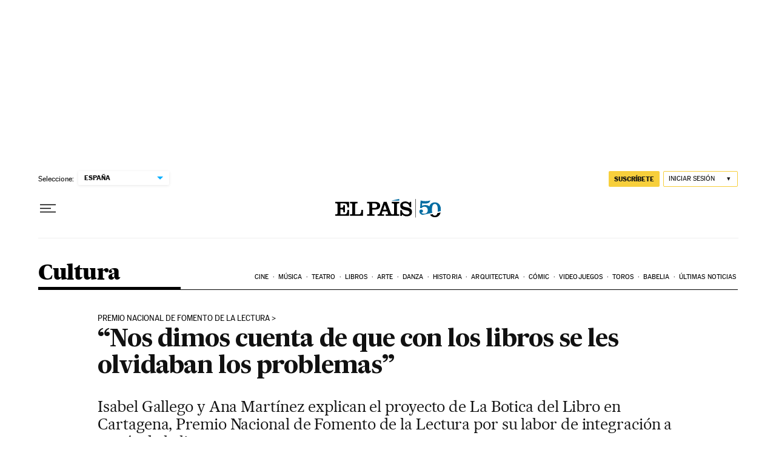

--- FILE ---
content_type: application/javascript; charset=utf-8
request_url: https://fundingchoicesmessages.google.com/f/AGSKWxVDjW3pmq0r-Gq9A9a55X4gMaMwpDoD43B1sJg43rxKaRY3R0UUxKLskKb_PoHYtg7duqx8A4hnWdSp4fbU8oNDyKTpAGUpDveHTVXhxPC9Ur9NNxVV9KCyamQUVEEqHvKHnDxNXqcB8W6vkVlaIUI3NpEpM6jzoCuaR4MO_xsc1q96qDAp4mPec1oq/__ad_head._ad_desktop_.728x90_/asyncspc.-ads/img/
body_size: -1289
content:
window['6ac00f48-f940-42cb-80ba-bee68b655b9f'] = true;

--- FILE ---
content_type: image/svg+xml
request_url: https://static.elpais.com/dist/resources/images/v2/piquito.svg
body_size: 130
content:
<svg width="20" height="11" viewBox="0 0 20 11" fill="none" xmlns="http://www.w3.org/2000/svg">
<path d="M9.99987 1.80842L1.22082 10.5884L0.513672 9.88131L9.98237 0.411631L9.99987 0.429128L10.0174 0.411631L19.4861 9.88131L18.7789 10.5884L9.99987 1.80842Z" fill="black"/>
</svg>
